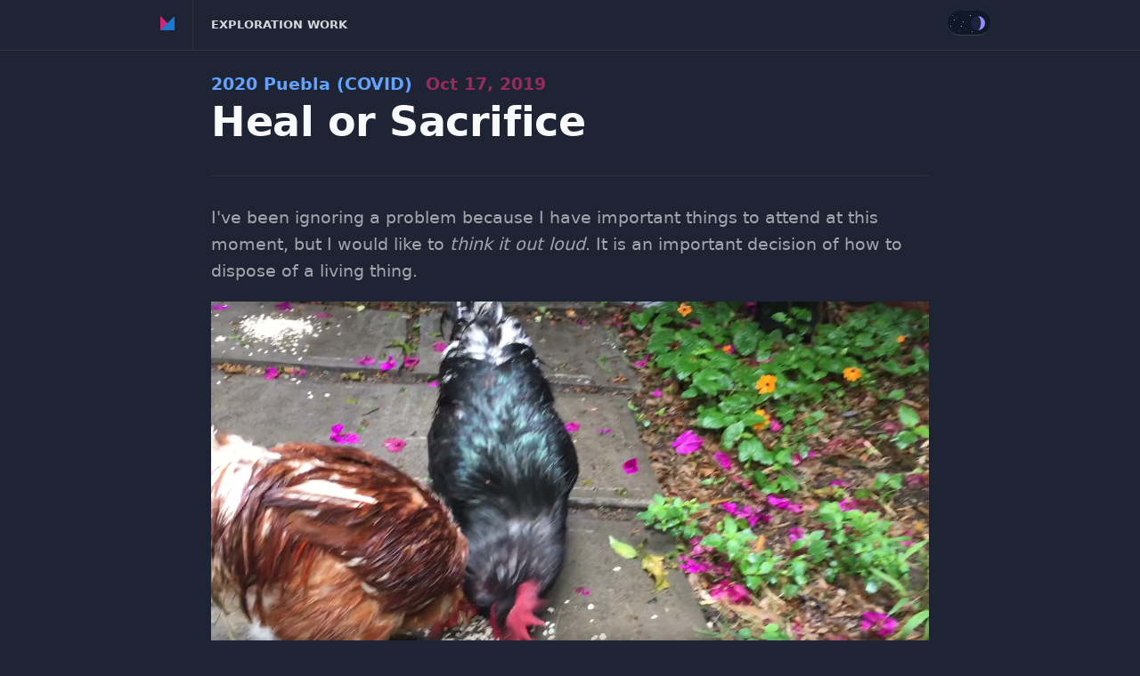

--- FILE ---
content_type: text/html
request_url: https://exploration.work/heal-or-sacrifice/
body_size: 2465
content:
<!DOCTYPE html>
<html>
<head>
<title>Heal or Sacrifice</title>
  <meta charset="utf-8">
  <meta name="viewport" content="width=device-width, initial-scale=1">
<link rel="alternate" type="application/rss+xml" href="https://exploration.work/index.xml"
      title="RSS feed for this page"/>
<link rel="stylesheet" type="text/css" href="https://method.ac/css/base.css">
<link rel="stylesheet" type="text/css" href="https://method.ac/css/darkmode.css">
<link rel="stylesheet" type="text/css" href="https://exploration.work/css/styles.css">
<link rel="icon" href="/icon.svg" type="image/svg+xml" sizes="any">
  <link rel="apple-touch-icon" href="/icon.png"><!-- 180×180 -->




</head>
<body class="main-index layout-wtt">
  <header id="header" class="header">
  <div class="container grid grid-mobile">
    <div class="brand cell cell-grow">
      <a class="logo">
        Method of Action
      </a>
      <a href="https://exploration.work/" class="name">
      Exploration Work
      </a>
    </div>

    <div class="darkmode">
      <div class="darkmode-toggle">
        <div class="darkmode-thumb">
          <div class="darkmode-thumb-halo"></div>
        </div>
      </div>
    </div>
  </div>
</header>
  <div class="container">
    <div class="content">
       <article class="article">
  <div class="article-header">
  <h5 class="category-title">
     
        <a href="https://exploration.work/2020-puebla/">
          2020 Puebla (COVID)
          <span>Oct 17, 2019</span>
        </a>
    
  </h5>
  <h1><a href="https://exploration.work/heal-or-sacrifice/">Heal or Sacrifice</a></h1>
  </div>
  <div class="article-body">
    <p>I've been ignoring a problem because I have important things to attend at this moment, but I would like to <em>think it out loud</em>. It is an important decision of how to dispose of a living thing.</p>

<p><video width="100%" controls>
  <source src="https://method.ac/writing/uploads/pollos%20%282%29.mp4" type="video/mp4">
  Your browser does not support the video tag.
</video></p>

<p>I live with two roosters.</p>

<p>It's surprisingly not bad. My mother put a flock in the inner patio, and natural selection narrowed to these two gentlemen. I don't want to repeat the drama I was told about how it happened. Suffice to say: I've been feeding them but they live in an undignified state.</p>

<p>Their feet are infested with mite.</p>

<p><img alt="pollito.jpg" src="https://method.ac/writing/uploads/4b31bd4c4726a35535a2da5a7f58909751b854db.jpg" style="width: 100%;" /></p>

<p>I ponder: these two are impossible to give away. The compassionate thing to do goes in two extremes: either you cure and heal, or you ceremonially sacrifice them (with the help of a veterinary/shaman, hopefully).</p>

<p>Either one is equally instructive. Why should not this apprentice of life learn not only to cure but to kill? Let us see, from experience, what impressions these things cause upon the soul?</p>

<p>I sat down and observed the roosters: one is reddish and has many bald spots. He is the beta and is obviously under a lot of stress. </p>

<p>The alpha one is one majestic black rooster. I was reminded of DH Lawrence's The Man Who Died. Resurrected Jesus stumbles upon a beautiful rooster. </p>

<p>They both have terrible mite infestations. They peck at their own feet and have lots of dead skin, causing those oversized feet.</p>

<p>What should I do?</p>

<p>What would curing involve?</p>

<p>I searched a bit and doctor internet has two options. </p>

<ol start='1'>
<li>the natural: put an ointment on their feet every day.</li>
<li>the artificial: put pills into their feed for a couple of days.</li>
</ol>

<p>Unfortunately, I think removal of dead skin must be manual if one wants full healing. Ivermectin is not used in poultry meant for human consumption, so giving them this bars anybody from eating them. Deal. </p>

<p>What should I do?</p>

<ol start='1'>
<li>In the interest of practicality: sacrifice both.</li>
<li>In the interest of learning: sacrifice one, cure one.</li>
<li>In the interest of compassion: cure both.</li>
<li>In the interest of spirituality: cure both, sacrifice one </li>
</ol>

<p>The higher the number, the more you learn. The astute reader will think: why cure both and then sacrifice one? Indeed, there lies a koan worth months of meditation.</p>

<p>Can I dedicate myself to such a foolish enterprise? If it ain't now, it'll be never.</p>

<p>I will cure both and then decide.</p>

<p>Thank you for reasoning with me.</p>

    </div>
  <div class="prev-next">
    
       <a href="https://exploration.work/gym-progress-explorations/">Gym progress explorations</a>
    
    
        <a href="https://exploration.work/back-in-college/">Back in college</a>
    
  </div>
</article>
    </div>
  </div>
<footer class="footer">
  <div class="container">
      <p>
      <a href="https://method.ac/donate/" class="button">Donate</a>
      <a href="https://method.ac/donate/backers/">Backers</a>
      <a href="https://method.ac/writing/legal/privacy_policy.html">Privacy policy</a>
      <a href="mailto:mark@method.ac">mark@method.ac</a>
    </p>
  </div>
</footer>
<script type="text/javascript" src="https://method.ac/js/dom.js"></script>
<script type="text/javascript" src="https://exploration.work/js/site.js"></script>
<script type="text/javascript" src="https://method.ac/js/darkmode.js"></script>
<script type="text/javascript">
  const darkmode = new Darkmode('.darkmode');
</script>
</body>
</html>

--- FILE ---
content_type: text/css
request_url: https://method.ac/css/base.css
body_size: 10362
content:
:root {
--x0:  0; 
--x1:  4px; 
--x2:  8px; 
--x3:  12px; 
--x4:  16px; 
--x5:  20px; 
--x6:  24px; 
--x7:  28px;
--x8:  32px; 
--x9:  36px; 
--x10: 40px;
--x11: 44px;
--x12: 48px;
--x13: 52px;
--x14: 56px;
--x15: 60px;

--header-height: var(--x12);

--sans: 1em/1.6 system-ui, -apple-system, BlinkMacSystemFont, Segoe UI, Roboto, Oxygen, Ubuntu, Cantarell, Droid Sans, Helvetica Neue, Fira Sans, sans-serif;
--mono: SFMono-Regular, Consolas, 'Liberation Mono', Menlo, Courier, 'Courier New', monospace;
--shadow-bg: 0 var(--x2) var(--x4) var(--z0);
--shadow: 0 var(--x1) var(--x8) rgba(0,0,0,0.4);
}

.inverted .undo-inverted, :root  { 

--z0: #111827;  --a0: #2a1c26; --b0: #2a2429;  --c0: #162730; 
--z1: #1e2433;  --a1: #421f24; --b1: #45322a;  --c1: #1c3b3b; 
--z2: #2b313f;  --a2: #5a2122; --b2: #60422b;  --c2: #1f4f47; 
--z3: #393e4c;  --a3: #71231f; --b3: #7b522a;  --c3: #226452; 
--z4: #474c59;  --a4: #89221c; --b4: #976328;  --c4: #227a5e; 
--z5: #565a66;  --a5: #a22018; --b5: #b47424;  --c5: #20906a; 
--z6: #656974;  --a6: #bb1b13; --b6: #d1861d;  --c6: #1ba776; 
--z7: #747782;  --a7: #d4100b; --b7: #f0990f;  --c7: #0ebf82; 
--z8: #848790;  --a8: #e62b18; --b8: #ffa723;  --c8: #31ce8f; 
--z9: #94969f;  --a9: #ee5035; --b9: #ffb146;  --c9: #59d49c; 
--z10: #a4a6ae; --a10: #f66d50;--b10: #ffbc63; --c10: #76dbaa; 
--z11: #b4b7bd; --a11: #fb866c;--b11: #ffc67d; --c11: #8fe0b7; 
--z12: #c5c7cc; --a12: #ff9f88;--b12: #ffd197; --c12: #a7e6c5; 
--z13: #d6d8db; --a13: #ffb7a5;--b13: #ffdbb1; --c13: #bdecd3; 
--z14: #e7e9eb; --a14: #ffcfc3;--b14: #ffe6cb; --c14: #d2f1e1; 
--z15: #f9fafb; --a15: #fee6e1;--b15: #fef1e5; --c15: #e8f6ef; 

--d0: #152239;  --e0: #181e39; --f0: #1f1d39;  --g0: #291d30; 
--d1: #1a3050;  --e1: #202651; --f1: #2f2251;  --g1: #43223b; 
--d2: #1d3d69;  --e2: #282e69; --f2: #3f2769;  --g2: #5e2647; 
--d3: #1e4c82;  --e3: #303782; --f3: #502b82;  --g3: #7a2953; 
--d4: #1e5a9d;  --e4: #383f9d; --f4: #622e9d;  --g4: #962a5f; 
--d5: #1c69b8;  --e5: #4047b8; --f5: #7430b8;  --g5: #b32a6c; 
--d6: #1779d4;  --e6: #4750d4; --f6: #8732d4;  --g6: #d12678; 
--d7: #0b89f0;  --e7: #4e59f0; --f7: #9933f0;  --g7: #ef2085; 
--d8: #3797ff;  --e8: #6366ff; --f8: #aa43ff;  --g8: #ff3892; 
--d9: #62a3ff;  --e9: #7e78ff; --f9: #b85fff;  --g9: #ff5c9f; 
--d10: #7fafff; --e10: #958aff; --f10: #c477ff;--g10: #ff78ac; 
--d11: #98bbfe; --e11: #a99cff; --f11: #cf8fff;--g11: #ff91b9; 
--d12: #aec8fe; --e12: #bbafff; --f12: #daa5ff;--g12: #ffa8c6; 
--d13: #c3d4fd; --e13: #cdc2fe; --f13: #e3bbfe;--g13: #ffbed4; 
--d14: #d7e2fd; --e14: #ddd6fd; --f14: #ebd1fd;--g14: #ffd4e1; 
--d15: #eaeffc; --e15: #ece9fc; --f15: #f3e8fc;--g15: #fde9ef;

--accent0:  var(--d0);  --comp0:  var(--g0);
--accent1:  var(--d1);  --comp1:  var(--g1);
--accent2:  var(--d2);  --comp2:  var(--g2);
--accent3:  var(--d3);  --comp3:  var(--g3);
--accent4:  var(--d4);  --comp4:  var(--g4);
--accent5:  var(--d5);  --comp5:  var(--g5);
--accent6:  var(--d6);  --comp6:  var(--g6);
--accent7:  var(--d7);  --comp7:  var(--g7);
--accent8:  var(--d8);  --comp8:  var(--g8);
--accent9:  var(--d9);  --comp9:  var(--g9);
--accent10: var(--d10); --comp10: var(--g10);
--accent11: var(--d11); --comp11: var(--g11);
--accent12: var(--d12); --comp12: var(--g12);
--accent13: var(--d13); --comp13: var(--g13);
--accent14: var(--d14); --comp14: var(--g14);
--accent15: var(--d15); --comp15: var(--g15);

}

.inverted {
--z0: #ffffff;  --a0: #ffebe5;  --b0: #fff5e9;  --c0: #edfaf3; 
--z1: #ececee;  --a1: #ffd2c6;  --b1: #ffeace;  --c1: #d7f5e4; 
--z2: #dadade;  --a2: #ffbaa7;  --b2: #ffdfb3;  --c2: #c1efd5; 
--z3: #c8c8ce;  --a3: #ffa28a;  --b3: #ffd399;  --c3: #aae9c7; 
--z4: #b6b6be;  --a4: #fe886d;  --b4: #ffc87f;  --c4: #92e2b9; 
--z5: #a4a5ae;  --a5: #f76e51;  --b5: #ffbd64;  --c5: #78dcab; 
--z6: #93949e;  --a6: #ef5135;  --b6: #ffb247;  --c6: #5ad59d; 
--z7: #82838f;  --a7: #e62c18;  --b7: #ffa723;  --c7: #31ce8f; 
--z8: #727380;  --a8: #d30d0a;  --b8: #ef980e;  --c8: #0dbe81; 
--z9: #616371;  --a9: #b91612;  --b9: #cf841c;  --c9: #18a574; 
--z10: #525463; --a10: #9e1a17; --b10: #b17122; --c10: #1d8c68; 
--z11: #424555; --a11: #851b1a; --b11: #935e26; --c11: #1e745b; 
--z12: #333647; --a12: #6c1b1c; --b12: #764c27; --c12: #1d5d4e; 
--z13: #25283a; --a13: #53191e; --b13: #5a3a27; --c13: #1a4742; 
--z14: #171b2d; --a14: #3b1620; --b14: #3e2a26; --c14: #153236; 
--z15: #080c21; --a15: #221320; --b15: #231a23; --c15: #0f1e2a; 

--d0: #eff3ff;  --e0: #f2eeff;  --f0: #f9ecff;  --g0: #ffedf3; 
--d1: #dbe5ff;  --e1: #e2d9ff;  --f1: #f0d5ff;  --g1: #ffd7e5; 
--d2: #c7d8ff;  --e2: #d1c5ff;  --f2: #e7bfff;  --g2: #ffc1d6; 
--d3: #b2caff;  --e3: #bfb2ff;  --f3: #dda8ff;  --g3: #ffabc8; 
--d4: #9bbdff;  --e4: #ac9eff;  --f4: #d290ff;  --g4: #ff93bb; 
--d5: #81b0ff;  --e5: #978bff;  --f5: #c679ff;  --g5: #ff7aad; 
--d6: #63a3ff;  --e6: #7f78ff;  --f6: #b960ff;  --g6: #ff5da0; 
--d7: #3897ff;  --e7: #6366ff;  --f7: #ab44ff;  --g7: #ff3992; 
--d8: #0788f0;  --e8: #4d58f0;  --f8: #9932f0;  --g8: #ef1e85; 
--d9: #1077d2;  --e9: #444ed2;  --f9: #842fd2;  --g9: #cf2277; 
--d10: #1466b5; --e10: #3b44b5; --f10: #702cb5; --g10: #b02369; 
--d11: #165599; --e11: #323a99; --f11: #5d2899; --g11: #91235c; 
--d12: #15467e; --e12: #29317e; --f12: #4a247e; --g12: #74214f; 
--d13: #143664; --e13: #212764; --f13: #381f64; --g13: #581e42; 
--d14: #11284b; --e14: #181e4b; --f14: #271a4b; --g14: #3c1a36; 
--d15: #0d1a33; --e15: #101633; --f15: #161433; --g15: #21142a;

--accent0:  var(--d0);  --comp0:  var(--g0);
--accent1:  var(--d1);  --comp1:  var(--g1);
--accent2:  var(--d2);  --comp2:  var(--g2);
--accent3:  var(--d3);  --comp3:  var(--g3);
--accent4:  var(--d4);  --comp4:  var(--g4);
--accent5:  var(--d5);  --comp5:  var(--g5);
--accent6:  var(--d6);  --comp6:  var(--g6);
--accent7:  var(--d7);  --comp7:  var(--g7);
--accent8:  var(--d8);  --comp8:  var(--g8);
--accent9:  var(--d9);  --comp9:  var(--g9);
--accent10: var(--d10); --comp10: var(--g10);
--accent11: var(--d11); --comp11: var(--g11);
--accent12: var(--d12); --comp12: var(--g12);
--accent13: var(--d13); --comp13: var(--g13);
--accent14: var(--d14); --comp14: var(--g14);
--accent15: var(--d15); --comp15: var(--g15);

--shadow-bg: 0 var(--x2) var(--x4) var(--z3);
}


* {
  box-sizing: border-box;
}


html {
  font-size: 1em;
  line-height: 1.4;
  -ms-text-size-adjust: 100%;
  -webkit-text-size-adjust: 100%;
}

::-moz-selection {
  background: #b3d4fc;
  text-shadow: none;
}

::selection {
  background: #b3d4fc;
  text-shadow: none;
}

body::-webkit-scrollbar {
    background: transparent;
    width: 8px;
    padding-right: 4px;
}
 
body::-webkit-scrollbar-track {
    background: transparent;
}
 
body::-webkit-scrollbar-thumb {
  background-color: var(--z3);
  border-radius: 20px;
}

body {
    margin: 0;
    padding: var(--x4);
    font: var(--sans);
    font-weight: 400;
    font-style: normal;
    text-rendering: optimizeLegibility;
    -webkit-font-smoothing: antialiased;
    font-smooth: always;
    color: var(--z14);
    background-color: var(--z1);
}

.inverted body {
  -webkit-font-smoothing: auto;
  font-smooth: auto;
}

img, iframe {border: none; max-width: 100%}
a {color: var(--accent10);  text-decoration:none}
a:hover {color: var(--accent12); text-decoration: underline}
pre {font: 1em/1.6 var(--mono); background: var(--accent2); padding: 1em; overflow: auto}
code {font: 1em/1.6 var(--mono);}
blockquote { background: var(--z0); padding: var(--x8); margin: 0;}

 /* Headlines */

h1,h2,h3,h4,h5,h6 {margin: 0.6em 0; font-weight: 600;}
h1 {font-size: 2.625em; line-height: 1.2}
h2 {font-size: 1.625em; line-height: 1.2}
h3 {font-size: 1.3125em; line-height: 1.24}
h4 {font-size: 1.1875em; line-height: 1.23}
h5,h6 {font-size: 1em; font-weight:bold}

/* Table */

table {border-collapse: collapse; border-spacing: 0; margin:1em 0}
th, td {text-align: left; vertical-align: top; border: 1px solid; padding: 0.4em}
thead,tfoot {background: var(--z2)}
pre,code,input,select,textarea,button,img {border-radius: var(--x1)}
input, select, textarea {font-size: 1em; color:var(--accent4); background: var(--accent2); border: 0; padding: 0.6em}
.grid, .grid-mobile {display: flex; flex-flow: row wrap}
[style*="--c:"], .grid>.grid, .cell {flex:var(--c,1); margin:var(--x2)}
[style*="--c:"]:first-child, .cell:first-child {margin-left:0}
[style*="--c:"]:last-child, .cell:last-child {margin-right:0}
.cell-grow { flex-grow: 1; }
.cell-shrink { flex-grow: 0; }

button, input[type=submit], input[type=reset], input[type="button"] { 
  -webkit-appearance: none; 
  font-size: 1em; 
  line-height: var(--x8);
  font-weight: bold;
  display: inline-block; 
  color: var(--z0); 
  background: var(--accent7);  
  border: 0; 
  padding: var(--x2) var(--x4); 
  cursor: pointer; 
  text-align: center;
}


hr {
  display: block;
  height: 1px;
  border: 0;
  border-top: 1px solid var(--z4);
  margin: 1em 0;
  padding: 0;
}

audio, canvas, iframe, img, svg, video {
  vertical-align: middle;
}

fieldset {
  border: 0;
  margin: 0;
  padding: 0;
}

textarea {
  resize: vertical;
}

details {
  background-color: var(--z2);
  margin-bottom: var(--x2);
  border-radius: var(--x1);
  overflow: hidden;
  color: var(--z8);
}

summary {
  display: block;
  background: var(--z2);
  padding: var(--x4);
  padding-left: var(--x10);
  color: var(--z12);
  position: relative;
  cursor: pointer;
}

summary:before {
  content: '';
  border-width: .4rem;
  border-style: solid;
  border-color: transparent transparent transparent var(--z15);
  position: absolute;
  top: var(--x6);
  left: var(--x4);
  transform: rotate(0);
  transform-origin: .2rem 50%;
  transition: .25s transform ease;
}


details > div {
  padding:  0 var(--x4) var(--x4) var(--x10);
}



/* THE MAGIC 🧙‍♀️ */
details[open] > summary:before {
  transform: rotate(90deg);
}


details summary::marker {
  display:none;
}

details > ul {
  padding-bottom: 1rem;
  margin-bottom: 0;
}

.sticky {
  position: fixed;
  top:  0;
  left:  0;
  right:  0;
  z-index: 100;
}

.sticky.sticky-bottom {
  top:  auto;
  bottom: 0;
}

.hidden {
  display: none !important;
}

@media (max-width: 960px) {
  .grid { display: block; }
  .grid-mobile { display: flex; }
  [style*="--c:"], .grid>.grid, .cell {flex:var(--c,1); margin: 0}
}

.container {
  max-width: 1200px;
  margin: var(--header-height) auto;
}


--- FILE ---
content_type: text/css
request_url: https://method.ac/css/darkmode.css
body_size: 2255
content:
.darkmode {
  height: var(--x12);
  width: var(--x14);
  cursor: pointer;
}

.darkmode * {
  transition:  all 200ms ease;
}

.darkmode-toggle {
  border-bottom: solid var(--z3) 1px;
  height: var(--x7);
  width: var(--x12);
  margin: var(--x3) var(--x2) 0 0;
  border-radius: var(--x12);
  position: relative;
  background: var(--z0);
  overflow: hidden;
}

.darkmode-thumb,
.darkmode-thumb-halo {
  background: var(--e10);
  height: var(--x4);
  width: var(--x4);
  margin: 6px var(--x1);
  border-radius: var(--x4);
  position: absolute;
  right: 2px;
   z-index: 10;
}

.darkmode-thumb-halo {
  background: var(--z0);
  opacity: 0.9;
  margin: 0;
  right: 3px;
  transform: scale(0.8, 1.2);
  transform-origin: middle left;
}

.star {
  position: absolute;
  width: 1px;
  height: 1px;
  background: var(--z6);
  transform-origin: 0 0;
}

span.star:nth-of-type(1) { left: 5px;  top: 5px;   background: var(--a6); }
span.star:nth-of-type(2) { left: 10px; top: 7px;   background: var(--e4); }
span.star:nth-of-type(3) { left: 20px; top: 20px;  background: var(--b2);}
span.star:nth-of-type(4) { left: 15px; top: 17px;  background: var(--e12);}
span.star:nth-of-type(5) { left: 25px; top: 5px;   background: var(--e12);}
span.star:nth-of-type(6) { left: 3px;  top: 17px;  background: var(--b7);}
span.star:nth-of-type(7) { left: 7px;  top: 10px;  background: var(--b7);}
span.star:nth-of-type(8) { left: 17px; top: 12px; background: var(--b7);}
span.star:nth-of-type(9) { left: 13px; top: 22px; background: var(--d3); }
span.star:nth-of-type(10){ left: 27px; top: 23px; background: var(--b6);}
.inverted span.star {opacity: 0;}
.inverted span.star:nth-of-type(7) { opacity: 0.3; transform: translate(-24px, -2px) scale(80, 5); }
.inverted span.star:nth-of-type(6) { opacity: 0.75; transform: translate(-18px, 1px) scale(80, 5);  }
.inverted span.star:nth-of-type(8) { opacity: 0.50; transform: translate(-24px, 1px) scale(80, 5); }
.inverted span.star:nth-of-type(10){ opacity: 1; transform: translate(-24px, 0) scale(80, 5);}

.inverted .darkmode-toggle {
  background: var(--d5);
}

.inverted .darkmode-thumb {
  background: var(--e0);
  transform: translateX(-20px);
} 

.inverted .darkmode-thumb-halo {
  transform: translateX(-20px);
  opacity: 0;
}
